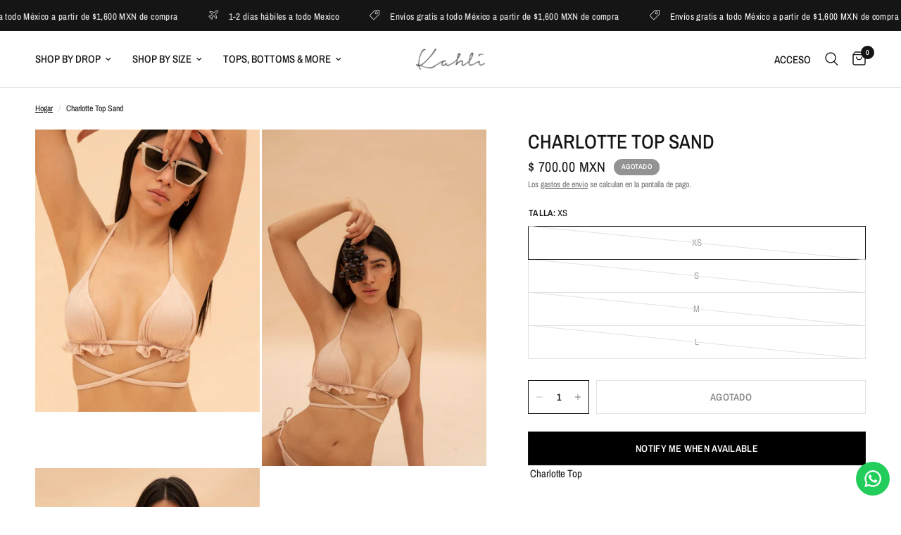

--- FILE ---
content_type: text/javascript; charset=utf-8
request_url: https://kahliswim.com/products/charlotte-top-sand.js
body_size: 371
content:
{"id":4595230867490,"title":"Charlotte Top Sand","handle":"charlotte-top-sand","description":"\u003cp\u003e Charlotte Top\u003cspan\u003e \u003c\/span\u003e\u003c\/p\u003e\n\u003cdiv class=\"page\" title=\"Page 3\"\u003e\n\u003cdiv class=\"section\"\u003e\n\u003cdiv class=\"layoutArea\"\u003e\n\u003cdiv class=\"page\" title=\"Page 3\"\u003e\n\u003cdiv class=\"section\"\u003e\n\u003cdiv class=\"layoutArea\"\u003e\n\u003cdiv class=\"column\"\u003e\n\u003cp\u003e \u003c\/p\u003e\n\u003c\/div\u003e\n\u003cp\u003eTop con tiras extra largas que puede amarrar hacia arriba como moños o cruzar en la cintura. Puedes amarrar el top de muchas formas diferentes.\u003c\/p\u003e\n\u003cdiv class=\"section\"\u003e\n\u003cdiv class=\"layoutArea\"\u003e\n\u003cdiv class=\"column\"\u003e\n\u003cp\u003eLa modelo usa talla S\u003c\/p\u003e\n\u003cp\u003eMedidas modelo 87-62-95\u003c\/p\u003e\n\u003cp\u003eXS(24) S(26) M(28) L(30)\u003c\/p\u003e\n\u003c\/div\u003e\n\u003c\/div\u003e\n\u003cdiv class=\"layoutArea\"\u003eTRUE SIZE\u003cbr\u003e\n\u003c\/div\u003e\n\u003c\/div\u003e\n\u003cdiv class=\"section\"\u003e\u003cbr\u003e\u003c\/div\u003e\n\u003cdiv class=\"section\"\u003eHECHO EN MÉXICO\u003c\/div\u003e\n\u003c\/div\u003e\n\u003c\/div\u003e\n\u003c\/div\u003e\n\u003cp\u003e \u003c\/p\u003e\n\u003c\/div\u003e\n\u003cbr\u003e\n\u003c\/div\u003e\n\u003cbr\u003e\n\u003c\/div\u003e\n\u003cbr\u003e","published_at":"2023-01-31T12:11:08-06:00","created_at":"2020-07-20T10:32:49-05:00","vendor":"kahliswim","type":"Bikini Top","tags":["Bikini","Neutros","Top"],"price":70000,"price_min":70000,"price_max":70000,"available":false,"price_varies":false,"compare_at_price":null,"compare_at_price_min":0,"compare_at_price_max":0,"compare_at_price_varies":false,"variants":[{"id":32220213149730,"title":"XS","option1":"XS","option2":null,"option3":null,"sku":"","requires_shipping":true,"taxable":false,"featured_image":null,"available":false,"name":"Charlotte Top Sand - XS","public_title":"XS","options":["XS"],"price":70000,"weight":0,"compare_at_price":null,"inventory_management":"shopify","barcode":"","requires_selling_plan":false,"selling_plan_allocations":[]},{"id":32220213182498,"title":"S","option1":"S","option2":null,"option3":null,"sku":"","requires_shipping":true,"taxable":false,"featured_image":null,"available":false,"name":"Charlotte Top Sand - S","public_title":"S","options":["S"],"price":70000,"weight":0,"compare_at_price":null,"inventory_management":"shopify","barcode":"","requires_selling_plan":false,"selling_plan_allocations":[]},{"id":32220213215266,"title":"M","option1":"M","option2":null,"option3":null,"sku":"","requires_shipping":true,"taxable":false,"featured_image":null,"available":false,"name":"Charlotte Top Sand - M","public_title":"M","options":["M"],"price":70000,"weight":0,"compare_at_price":null,"inventory_management":"shopify","barcode":"","requires_selling_plan":false,"selling_plan_allocations":[]},{"id":32220213248034,"title":"L","option1":"L","option2":null,"option3":null,"sku":"","requires_shipping":true,"taxable":false,"featured_image":null,"available":false,"name":"Charlotte Top Sand - L","public_title":"L","options":["L"],"price":70000,"weight":0,"compare_at_price":null,"inventory_management":"shopify","barcode":"","requires_selling_plan":false,"selling_plan_allocations":[]}],"images":["\/\/cdn.shopify.com\/s\/files\/1\/0043\/5915\/9842\/products\/DSC04603RED.jpg?v=1685246695","\/\/cdn.shopify.com\/s\/files\/1\/0043\/5915\/9842\/products\/DSC04693RED.jpg?v=1685246695","\/\/cdn.shopify.com\/s\/files\/1\/0043\/5915\/9842\/products\/DSC04688RED.jpg?v=1685246695"],"featured_image":"\/\/cdn.shopify.com\/s\/files\/1\/0043\/5915\/9842\/products\/DSC04603RED.jpg?v=1685246695","options":[{"name":"Talla","position":1,"values":["XS","S","M","L"]}],"url":"\/products\/charlotte-top-sand","media":[{"alt":null,"id":7075198992418,"position":1,"preview_image":{"aspect_ratio":0.795,"height":2625,"width":2088,"src":"https:\/\/cdn.shopify.com\/s\/files\/1\/0043\/5915\/9842\/products\/DSC04603RED.jpg?v=1685246695"},"aspect_ratio":0.795,"height":2625,"media_type":"image","src":"https:\/\/cdn.shopify.com\/s\/files\/1\/0043\/5915\/9842\/products\/DSC04603RED.jpg?v=1685246695","width":2088},{"alt":null,"id":7075188244514,"position":2,"preview_image":{"aspect_ratio":0.667,"height":3223,"width":2150,"src":"https:\/\/cdn.shopify.com\/s\/files\/1\/0043\/5915\/9842\/products\/DSC04693RED.jpg?v=1685246695"},"aspect_ratio":0.667,"height":3223,"media_type":"image","src":"https:\/\/cdn.shopify.com\/s\/files\/1\/0043\/5915\/9842\/products\/DSC04693RED.jpg?v=1685246695","width":2150},{"alt":null,"id":7075191488546,"position":3,"preview_image":{"aspect_ratio":0.795,"height":2625,"width":2088,"src":"https:\/\/cdn.shopify.com\/s\/files\/1\/0043\/5915\/9842\/products\/DSC04688RED.jpg?v=1685246695"},"aspect_ratio":0.795,"height":2625,"media_type":"image","src":"https:\/\/cdn.shopify.com\/s\/files\/1\/0043\/5915\/9842\/products\/DSC04688RED.jpg?v=1685246695","width":2088}],"requires_selling_plan":false,"selling_plan_groups":[]}